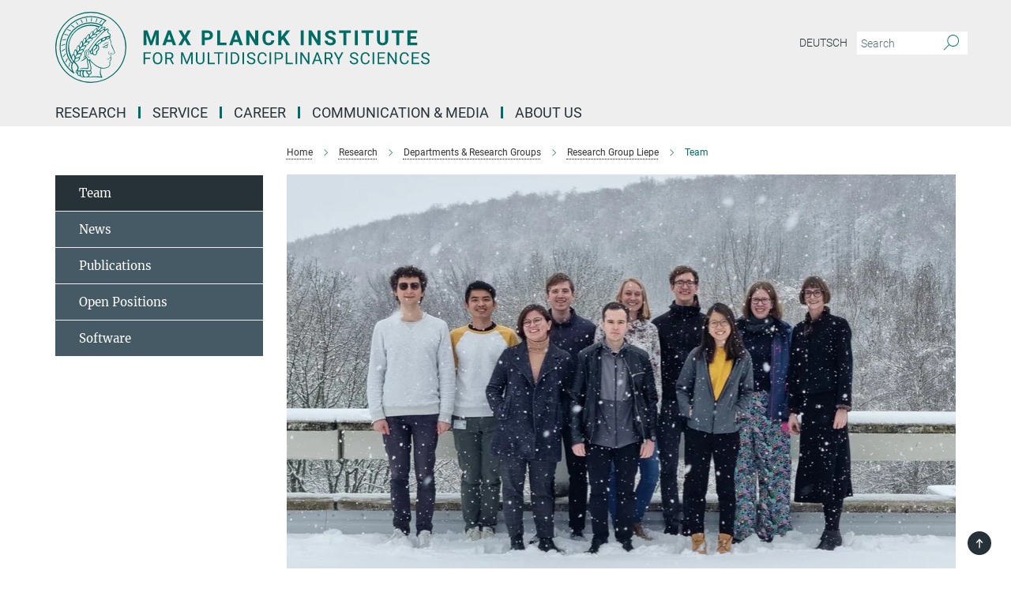

--- FILE ---
content_type: text/html; charset=utf-8
request_url: https://www.mpinat.mpg.de/627231/mitarbeiter?letter=B&previous_letter=%C3%96
body_size: 15682
content:
<!DOCTYPE html>
<html prefix="og: http://ogp.me/ns#" lang="en">
<head>
  <meta http-equiv="X-UA-Compatible" content="IE=edge">
  <meta content="width=device-width, initial-scale=1.0" name="viewport">
  <meta http-equiv="Content-Type" content="text/html; charset=utf-8"/>
  <title>Team</title>
  
  <meta name="keywords" content="" /><meta name="description" content="" />
  
  
<meta property="og:title" content="Staff">
<meta property="og:description" content="">
<meta property="og:type" content="website">
<meta property="og:url" content="https://www.mpinat.mpg.de/627231/mitarbeiter">
<meta property="og:image" content="https://www.mpinat.mpg.de/assets/og-logo-281c44f14f2114ed3fe50e666618ff96341055a2f8ce31aa0fd70471a30ca9ed.jpg">


  
  


  <meta name="msapplication-TileColor" content="#fff" />
<meta name="msapplication-square70x70logo" content="/assets/touch-icon-70x70-16c94b19254f9bb0c9f8e8747559f16c0a37fd015be1b4a30d7d1b03ed51f755.png" />
<meta name="msapplication-square150x150logo" content="/assets/touch-icon-150x150-3b1e0a32c3b2d24a1f1f18502efcb8f9e198bf2fc47e73c627d581ffae537142.png" />
<meta name="msapplication-wide310x150logo" content="/assets/touch-icon-310x150-067a0b4236ec2cdc70297273ab6bf1fc2dcf6cc556a62eab064bbfa4f5256461.png" />
<meta name="msapplication-square310x310logo" content="/assets/touch-icon-310x310-d33ffcdc109f9ad965a6892ec61d444da69646747bd88a4ce7fe3d3204c3bf0b.png" />
<link rel="apple-touch-icon" type="image/png" href="/assets/touch-icon-180x180-a3e396f9294afe6618861344bef35fc0075f9631fe80702eb259befcd682a42c.png" sizes="180x180">
<link rel="icon" type="image/png" href="/assets/touch-icon-32x32-143e3880a2e335e870552727a7f643a88be592ac74a53067012b5c0528002367.png" sizes="32x32">

  <link rel="preload" href="/assets/roboto-v20-latin-ext_latin_greek-ext_greek_cyrillic-ext_cyrillic-700-8d2872cf0efbd26ce09519f2ebe27fb09f148125cf65964890cc98562e8d7aa3.woff2" as="font" type="font/woff2" crossorigin="anonymous">
  
  
  
  <script>var ROOT_PATH = '/';var LANGUAGE = 'en';var PATH_TO_CMS = 'https://mnat.iedit.mpg.de';var INSTANCE_NAME = 'mnat';</script>
  
      <link rel="stylesheet" media="all" href="/assets/responsive_live_green-b4104db02fad82373eaef717c39506fa87036661729168d4cfe06a4e84cae1cb.css" />
    <link rel="stylesheet" media="all" href="/assets/responsive/headerstylesheets/mnat-header-87c6d4adc78c4c003ccda9708aa36f7606e1e59c113915f4e6265d5b574ae9c5.css" />

<script>
  window.addEventListener("load", function() {
    var linkElement = document.createElement("link");
    linkElement.rel="stylesheet";
    linkElement.href="/assets/katex/katex-4c5cd0d7a0c68fd03f44bf90378c50838ac39ebc09d5f02a7a9169be65ab4d65.css";
    linkElement.media="all";
    document.head.appendChild(linkElement);
  });
</script>


  

  

  <script>
  if(!window.DCLGuard) {
    window.DCLGuard=true;
  }
</script>
<script type="module">
//<![CDATA[
document.body.addEventListener('Base',function(){  (function (global) {
    if (global.MpgApp && global.MpgApp.object) {
      global.MpgApp.object.id = +'627231';
    }
  }(window));
});
/*-=deferred=-*/
//]]>
</script>
  <link rel="canonical" href="https://www.mpinat.mpg.de/627231/mitarbeiter" />


  
  <meta name="csrf-param" content="authenticity_token" />
<meta name="csrf-token" content="f_hyzYo7Ud_idlq7EtBpKDtkCruMQqH0hAkHi5I2u5s1vPH1RcMLiQMoVvO4a_ooPO52YVk2PYKFyP4-VGaPuQ" />
  <meta name="generator" content="JustRelate CX Cloud (www.justrelate.com)" />
  
  
      <link rel="alternate" hreflang="de" href="https://www.mpinat.mpg.de/597973/mitarbeiter" />
    <link rel="alternate" hreflang="en" href="https://www.mpinat.mpg.de/627231/mitarbeiter" />


  
    <script type="module" >
      window.allHash = { 'manifest':'/assets/manifest-04024382391bb910584145d8113cf35ef376b55d125bb4516cebeb14ce788597','responsive/modules/display_pubman_reference_counter':'/assets/responsive/modules/display_pubman_reference_counter-8150b81b51110bc3ec7a4dc03078feda26b48c0226aee02029ee6cf7d5a3b87e','responsive/modules/video_module':'/assets/responsive/modules/video_module-231e7a8449475283e1c1a0c7348d56fd29107c9b0d141c824f3bd51bb4f71c10','responsive/live/annual_report_overview':'/assets/responsive/live/annual_report_overview-f7e7c3f45d3666234c0259e10c56456d695ae3c2df7a7d60809b7c64ce52b732','responsive/live/annual_review_overview':'/assets/responsive/live/annual_review_overview-49341d85de5d249f2de9b520154d516e9b4390cbf17a523d5731934d3b9089ec','responsive/live/deferred-picture-loader':'/assets/responsive/live/deferred-picture-loader-088fb2b6bedef1b9972192d465bc79afd9cbe81cefd785b8f8698056aa04cf93','responsive/live/employee':'/assets/responsive/live/employee-ac8cd3e48754c26d9eaf9f9965ab06aca171804411f359cbccd54a69e89bc31c','responsive/live/employee_landing_page':'/assets/responsive/live/employee_landing_page-ac8cd3e48754c26d9eaf9f9965ab06aca171804411f359cbccd54a69e89bc31c','responsive/live/employee_search':'/assets/responsive/live/employee_search-47a41df3fc7a7dea603765ad3806515b07efaddd7cf02a8d9038bdce6fa548a1','responsive/live/event_overview':'/assets/responsive/live/event_overview-817c26c3dfe343bed2eddac7dd37b6638da92babec077a826fde45294ed63f3c','responsive/live/gallery_overview':'/assets/responsive/live/gallery_overview-459edb4dec983cc03e8658fafc1f9df7e9d1c78786c31d9864e109a04fde3be7','responsive/live/institute_page':'/assets/responsive/live/institute_page-03ec6d8aaec2eff8a6c1522f54abf44608299523f838fc7d14db1e68d8ec0c7a','responsive/live/institutes_map':'/assets/responsive/live/institutes_map-588c0307e4a797238ba50134c823708bd3d8d640157dc87cf24b592ecdbd874e','responsive/live/job_board':'/assets/responsive/live/job_board-0db2f3e92fdcd350960e469870b9bef95adc9b08e90418d17a0977ae0a9ec8fd','responsive/live/newsroom':'/assets/responsive/live/newsroom-c8be313dabf63d1ee1e51af14f32628f2c0b54a5ef41ce999b8bd024dc64cad2','responsive/live/organigramm':'/assets/responsive/live/organigramm-18444677e2dce6a3c2138ce8d4a01aca7e84b3ea9ffc175b801208634555d8ff','responsive/live/research_page':'/assets/responsive/live/research_page-c8be313dabf63d1ee1e51af14f32628f2c0b54a5ef41ce999b8bd024dc64cad2','responsive/live/science_gallery_overview':'/assets/responsive/live/science_gallery_overview-5c87ac26683fe2f4315159efefa651462b87429147b8f9504423742e6b7f7785','responsive/live/tabcard':'/assets/responsive/live/tabcard-be5f79406a0a3cc678ea330446a0c4edde31069050268b66ce75cfda3592da0d','live/advent_calendar':'/assets/live/advent_calendar-4ef7ec5654db2e7d38c778dc295aec19318d2c1afcbbf6ac4bfc2dde87c57f12','live/employee':'/assets/live/employee-fb8f504a3309f25dbdd8d3cf3d3f55c597964116d5af01a0ba720e7faa186337','live/employee_landing_page':'/assets/live/employee_landing_page-fb8f504a3309f25dbdd8d3cf3d3f55c597964116d5af01a0ba720e7faa186337','live/gallery_overview':'/assets/live/gallery_overview-18a0e0553dd83304038b0c94477d177e23b8b98bff7cb6dd36c7c99bf8082d12','live/podcast_page':'/assets/live/podcast_page-fe7023d277ed2b0b7a3228167181231631915515dcf603a33f35de7f4fd9566f','live/video_page':'/assets/live/video_page-62efab78e58bdfd4531ccfc9fe3601ea90abeb617a6de220c1d09250ba003d37','responsive/mpg_common/live/dropdown_list':'/assets/responsive/mpg_common/live/dropdown_list-71372d52518b3cb50132756313972768fdec1d4fa3ffa38e6655696fe2de5c0b','responsive/mpg_common/live/event_calendar':'/assets/responsive/mpg_common/live/event_calendar-719dd7e7333c7d65af04ddf8e2d244a2646b5f16d0d7f24f75b0bb8c334da6a5','responsive/mpg_common/live/event_registration':'/assets/responsive/mpg_common/live/event_registration-e6771dca098e37c2858ff2b690497f83a2808b6c642e3f4540e8587e1896c84e','responsive/mpg_common/live/expandable':'/assets/responsive/mpg_common/live/expandable-e2143bde3d53151b5ff7279eaab589f3fefb4fd31278ca9064fd6b83b38d5912','responsive/mpg_common/live/gallery_youtube_video':'/assets/responsive/mpg_common/live/gallery_youtube_video-b859711b59a5655b5fa2deb87bd0d137460341c3494a5df957f750c716970382','responsive/mpg_common/live/interactive_table':'/assets/responsive/mpg_common/live/interactive_table-bff65d6297e45592f8608cd64814fc8d23f62cb328a98b482419e4c25a31fdde','responsive/mpg_common/live/intersection-observer':'/assets/responsive/mpg_common/live/intersection-observer-9e55d6cf2aac1d0866ac8588334111b664e643e4e91b10c5cbb42315eb25d974','responsive/mpg_common/live/main_menu':'/assets/responsive/mpg_common/live/main_menu-43966868573e0e775be41cf218e0f15a6399cf3695eb4297bae55004451acada','responsive/mpg_common/live/news_publication_overview':'/assets/responsive/mpg_common/live/news_publication_overview-d1aae55c18bfd7cf46bad48f7392e51fc1b3a3b887bc6312a39e36eaa58936fa','responsive/mpg_common/live/reverse':'/assets/responsive/mpg_common/live/reverse-9d6a32ce7c0f41fbc5249f8919f9c7b76cacd71f216c9e6223c27560acf41c8b','responsive/mpg_common/live/shuffle':'/assets/responsive/mpg_common/live/shuffle-14b053c3d32d46209f0572a91d3240487cd520326247fc2f1c36ea4d3a6035eb','responsive/mpg_common/live/slick_lazyloader':'/assets/responsive/mpg_common/live/slick_lazyloader-ea2704816b84026f362aa3824fcd44450d54dffccb7fca3c853d2f830a5ce412','responsive/mpg_common/live/video':'/assets/responsive/mpg_common/live/video-55b7101b2ac2622a81eba0bdefd94b5c5ddf1476b01f4442c3b1ae855b274dcf','responsive/mpg_common/live/youtube_extension':'/assets/responsive/mpg_common/live/youtube_extension-2b42986b3cae60b7e4153221d501bc0953010efeadda844a2acdc05da907e90f','preview/_pdf_sorting':'/assets/preview/_pdf_sorting-8fa7fd1ef29207b6c9a940e5eca927c26157f93f2a9e78e21de2578e6e06edf0','preview/advent_calendar':'/assets/preview/advent_calendar-4ef7ec5654db2e7d38c778dc295aec19318d2c1afcbbf6ac4bfc2dde87c57f12','preview/annual_review_search':'/assets/preview/annual_review_search-8fa7fd1ef29207b6c9a940e5eca927c26157f93f2a9e78e21de2578e6e06edf0','preview/edit_overlays':'/assets/preview/edit_overlays-cef31afd41d708f542672cc748b72a6b62ed10df9ee0030c11a0892ae937db70','preview/employee':'/assets/preview/employee-fb8f504a3309f25dbdd8d3cf3d3f55c597964116d5af01a0ba720e7faa186337','preview/employee_landing_page':'/assets/preview/employee_landing_page-fb8f504a3309f25dbdd8d3cf3d3f55c597964116d5af01a0ba720e7faa186337','preview/gallery_overview':'/assets/preview/gallery_overview-ca27fbd8e436a0f15e28d60a0a4a5861f7f9817b9cb44cb36ae654ebe03eec2a','preview/lodash':'/assets/preview/lodash-01fbab736a95109fbe4e1857ce7958edc28a78059301871a97ed0459a73f92d2','preview/overlay':'/assets/preview/overlay-4b3006f01cc2a80c44064f57acfdb24229925bbf211ca5a5e202b0be8cd2e66e','preview/overlay_ajax_methods':'/assets/preview/overlay_ajax_methods-0cceedf969995341b0aeb5629069bf5117896d2b053822e99f527e733430de65','preview/pdf_overview':'/assets/preview/pdf_overview-8fa7fd1ef29207b6c9a940e5eca927c26157f93f2a9e78e21de2578e6e06edf0','preview/podcast_page':'/assets/preview/podcast_page-8b696f28fe17c5875ac647a54463d6cf4beda5fa758ba590dd50d4f7d11e02a0','preview/preview':'/assets/preview/preview-7d20d27ffa274bf0336cbf591613fbbffd4fa684d745614240e81e11118b65c2','preview/science_gallery_overview':'/assets/preview/science_gallery_overview-00600feadb223d3b4cb5432a27cc6bee695f2b95225cb9ecf2e9407660ebcc35','preview/video_page':'/assets/preview/video_page-5359db6cf01dcd5736c28abe7e77dabdb4c7caa77184713f32f731d158ced5a8','preview_manifest':'/assets/preview_manifest-04024382391bb910584145d8113cf35ef376b55d125bb4516cebeb14ce788597','editmarker':'/assets/editmarker-b8d0504e39fbfef0acc731ba771c770852ec660f0e5b8990b6d367aefa0d9b9c','live':'/assets/live-4aa8e228b0242df1d2d064070d3be572a1ad3e67fe8c70b092213a5236b38737','print':'/assets/print-08c7a83da7f03ca9674c285c1cc50a85f44241f0bcef84178df198c8e9805c3c','mpg_base':'/assets/mpg_base-161fbafcd07f5fc9b56051e8acd88e712c103faef08a887e51fdcf16814b7446','mpg_fouc':'/assets/mpg_fouc-e8a835d89f91cf9c99be7a651f3ca1d04175934511621130554eef6aa910482c','mpg_amd':'/assets/mpg_amd-7c9ab00ac1b3a8c78cac15f76b6d33ed50bb1347cea217b0848031018ef80c94','mpg_amd_bundle':'/assets/mpg_amd_bundle-932e0d098e1959a6b4654b199e4c02974ab670115222c010a0bcc14756fce071','responsive/friendlycaptcha/widget.module.min':'/assets/responsive/friendlycaptcha/widget.module.min-19cabfb2100ce6916acaa628a50895f333f8ffb6a12387af23054565ee2122f2','responsive/honeybadger.min':'/assets/responsive/honeybadger.min-213763a8258237e8c4d12f0dbd98d8a966023b02f7433c1a05c1bace6ef120ec','responsive_live':'/assets/responsive_live-d4b4a938cbf67a69dc6ba9767c95bb10486874f069e457abc2ad6f53c7126fac','katex/katex':'/assets/katex/katex-ca9d4097b1925d5d729e5c4c7ffcdb44112ba08c53e7183feb26afa6927cc4fd','responsive/tsmodules/cashew':'/assets/responsive/tsmodules/cashew-f2b3a6f988f933937212c2239a5008703225511ab19b4a6d6cbead2e9904ae21','responsive/tsmodules/datahandler':'/assets/responsive/tsmodules/datahandler-18b09253aa824ba684b48d41aea5edb6321851210404bdc3c47922c961181980','responsive/tsmodules/edit-menu':'/assets/responsive/tsmodules/edit-menu-ed8038730fbc4b64d700f28f3ccdcc8c33cc558e1182af3f37b6b4374a3ad3b6','responsive/tsmodules/edit':'/assets/responsive/tsmodules/edit-80ca9b5137f2eeb575e45f3ff1fd611effb73bd27d9f920d5f758c27a4212067','responsive/tsmodules/image-information':'/assets/responsive/tsmodules/image-information-2766379bd0ae7c612169084e5437d5662006eec54acbecba9f83ac8773ac20fa','responsive/tsmodules/languages':'/assets/responsive/tsmodules/languages-33d886fa0f8a758ac8817dfaf505c136d22e86a95988298f3b14cf46c870a586','responsive/tsmodules/menu':'/assets/responsive/tsmodules/menu-dc7cee42b20a68a887e06bb1979d6ecc601ff8dd361b80cc6a8190e33ab7f005','responsive/tsmodules/notify':'/assets/responsive/tsmodules/notify-44b67b61195156d3827af8dfd00797cd327f013dc404720659f2d3da19cf6f77','responsive/tsmodules/virtual-form':'/assets/responsive/tsmodules/virtual-form-31974440dbd9f79534149b9376a63b1f2e0b542abb5ba898e4fbaeef377d66ca' }
    </script>
    <script type="module">
//<![CDATA[
document.body.addEventListener('AMD',function(){    requirejs.config({
      waitSeconds:0,
      paths: allHash
    })
});
/*-=deferred=-*/
//]]>
</script></head>

 <body class="mnat employee_list  language-en" id="top">
  
  
  

<header class="navbar hero navigation-on-bottom">

  <div class="container remove-padding header-main-container">


    <div class="navbar-header">
        <a class="navbar-brand mpg-icon mpg-icon-logo language-en language-engreen" aria-label="Logo Max Planck Institute for Multidisciplinary Sciences, go to homepage" href="/en"></a>
    </div>

    <div class="lang-search">
      <div class="collapse navbar-collapse bs-navbar-collapse">
        <ul class="hidden-xs hidden-sm nav navbar-nav navbar-right navbar-meta">
          <li class="language-switcher-links">
            
    <a href="/597973/mitarbeiter">Deutsch</a>


          </li>
          <li>
            <form class="navbar-form navbar-left search-field hidden-xs" role="search" action="/2944/search-result" accept-charset="UTF-8" method="get">
  <div class="form-group noindex">
    <input class="form-control searchfield"
      name="searchfield"
      placeholder="Search"
      value=""
      type="search"
      aria-label="You did not enter a query."
    />
    <button class="btn btn-default searchbutton" aria-label="Search">
      <i class="mpg-icon mpg-icon-search" role="img" aria-hidden="true"></i>
    </button>
  </div>
</form>
          </li>
          <li>
            
          </li>

        </ul>
      </div>
    </div>


    <div class="navbar-title-wrapper">

      <nav class="navbar navbar-default" aria-label="Main navigation">
        <div class="navbar-header">
          <div class="visible-xs visible-sm">
            <button class="nav-btn navbar-toggle" type="button" data-toggle="collapse" data-target="#main-navigation-container" aria-haspopup="true" aria-expanded="false" aria-label="Main navigation switch">
              <svg width="40" height="40" viewBox="-25 -25 50 50">
                <circle cx="0" cy="0" r="25" fill="none"/>
                <rect class="burgerline-1" x="-15" y="-12" width="30" height="4" fill="black"/>
                <rect class="burgerline-2" x="-15" y="-2" width="30" height="4" fill="black"/>
                <rect class="burgerline-3" x="-15" y="8" width="30" height="4" fill="black"/>
              </svg>
            </button>
          </div>
        </div>

        <div class="collapse navbar-collapse js-navbar-collapse noindex" id="main-navigation-container">

          <div class="mobile-search-pwa-container">
            <div class="mobile-search-container">
              <form class="navbar-form navbar-left search-field visible-sm visible-xs mobile clearfix" role="search" action="/2944/search-result" accept-charset="UTF-8" method="get">
  <div class="form-group noindex">
    <input class="form-control searchfield"
      name="searchfield"
      placeholder="Search"
      value=""
      type="search"
      aria-label="You did not enter a query."
    />
    <button class="btn btn-default searchbutton" aria-label="Search">
      <i class="mpg-icon mpg-icon-search" role="img" aria-hidden="true"></i>
    </button>
  </div>
</form>
            </div>
              
          </div>

          
            <ul class="nav navbar-nav col-xs-12" id="main_nav" data-timestamp="2024-12-10T10:30:26.505Z">
<li class="dropdown mega-dropdown clearfix" tabindex="0" data-positioning="3">
<a class="main-navi-item dropdown-toggle undefined" id="Root-en.0"> Research<span class="arrow-dock"></span></a><a class="dropdown-toggle visible-xs visible-sm" data-no-bs-toggle="dropdown" role="button" aria-expanded="false" aria-controls="flyout-Root-en.0"><span class="mpg-icon mpg-icon-down2"></span></a><ul id="flyout-Root-en.0" class="col-xs-12 dropdown-menu  mega-dropdown-menu row">
<li class="col-xs-12 col-sm-4 menu-column"><ul class="main">
<li class="dropdown-title"><a href="/groups" id="Root-en.0.0.0">Scientific groups</a></li>
<li class="dropdown-title"><a href="/faculty" id="Root-en.0.0.1">Faculty</a></li>
<li class="dropdown-title"><a href="/643976/external_members" id="Root-en.0.0.2">External Scientific Members</a></li>
</ul></li>
<li class="col-xs-12 col-sm-4 menu-column"><ul class="main">
<li class="dropdown-title">
<a href="/seminars" id="Root-en.0.1.0">Seminar Calendar</a><ul><li><a href="/seminar-series" id="Root-en.0.1.0.0">Seminar Series</a></li></ul>
</li>
<li class="dropdown-title"><a href="/2500626/yearbook" id="Root-en.0.1.1">Yearbook Contributions</a></li>
<li class="dropdown-title"><a href="/publications" id="Root-en.0.1.2">Publications</a></li>
</ul></li>
<li class="col-xs-12 col-sm-4 menu-column">
</ul>
</li>
<li class="dropdown mega-dropdown clearfix" tabindex="0" data-positioning="1">
<a class="main-navi-item dropdown-toggle undefined" id="Root-en.1">Service<span class="arrow-dock"></span></a><a class="dropdown-toggle visible-xs visible-sm" data-no-bs-toggle="dropdown" role="button" aria-expanded="false" aria-controls="flyout-Root-en.1"><span class="mpg-icon mpg-icon-down2"></span></a><ul id="flyout-Root-en.1" class="col-xs-12 dropdown-menu  mega-dropdown-menu row"><li class="col-xs-12 col-sm-4 menu-column"><ul class="main">
<li class="dropdown-title"><a href="/scientific-service" id="Root-en.1.0.0">Scientific service &amp; facilities</a></li>
<li class="dropdown-title"><a href="/646211/technical" id="Root-en.1.0.1">Technical service</a></li>
<li class="dropdown-title"><a href="/646754/general" id="Root-en.1.0.2">General Service</a></li>
</ul></li></ul>
</li>
<li class="dropdown mega-dropdown clearfix" tabindex="0" data-positioning="3">
<a class="main-navi-item dropdown-toggle undefined" id="Root-en.2">Career<span class="arrow-dock"></span></a><a class="dropdown-toggle visible-xs visible-sm" data-no-bs-toggle="dropdown" role="button" aria-expanded="false" aria-controls="flyout-Root-en.2"><span class="mpg-icon mpg-icon-down2"></span></a><ul id="flyout-Root-en.2" class="col-xs-12 dropdown-menu  mega-dropdown-menu row">
<li class="col-xs-12 col-sm-4 menu-column"><ul class="main">
<li class="dropdown-title"><a href="/jobs" id="Root-en.2.0.0">Open Positions</a></li>
<li class="dropdown-title">
<a href="/career" id="Root-en.2.0.1">Scientific career</a><ul>
<li><a href="/645832/graduate_student" id="Root-en.2.0.1.0">Offers for Graduate &amp; PhD students</a></li>
<li><a href="/646189/postdoc_staffscientist" id="Root-en.2.0.1.1">Offers for Postdocs &amp; Staff Scientists</a></li>
<li><a href="/646198/director_groupleader" id="Root-en.2.0.1.2">Offers for Directors &amp; Group Leaders</a></li>
</ul>
</li>
</ul></li>
<li class="col-xs-12 col-sm-4 menu-column"><ul class="main">
<li class="dropdown-title"><a href="/645933/career_service" id="Root-en.2.1.0">Career Service</a></li>
<li class="dropdown-title"><a href="/645820/networking" id="Root-en.2.1.1">Networks &amp;  Communities</a></li>
<li class="dropdown-title"><a href="/645954/apprentice" id="Root-en.2.1.2">Apprenticeship</a></li>
<li class="dropdown-title"><a href="/645812/internship" id="Root-en.2.1.3">Internship</a></li>
</ul></li>
<li class="col-xs-12 col-sm-4 menu-column"><ul class="main">
<li class="dropdown-title"><a href="/2270197/equal_opportunities" id="Root-en.2.2.0">Diversity</a></li>
<li class="dropdown-title"><a href="/645875/gender_equality" id="Root-en.2.2.1">Gender Equality</a></li>
<li class="dropdown-title"><a href="/2270190/career_family" id="Root-en.2.2.2">Career &amp; Family</a></li>
<li class="dropdown-title"><a href="/new-staff" id="Root-en.2.2.3">Moving to Göttingen</a></li>
</ul></li>
</ul>
</li>
<li class="dropdown mega-dropdown clearfix" tabindex="0" data-positioning="3">
<a class="main-navi-item dropdown-toggle undefined" id="Root-en.3">Communication &amp; Media<span class="arrow-dock"></span></a><a class="dropdown-toggle visible-xs visible-sm" data-no-bs-toggle="dropdown" role="button" aria-expanded="false" aria-controls="flyout-Root-en.3"><span class="mpg-icon mpg-icon-down2"></span></a><ul id="flyout-Root-en.3" class="col-xs-12 dropdown-menu  mega-dropdown-menu row">
<li class="col-xs-12 col-sm-4 menu-column"><ul class="main">
<li class="dropdown-title"><a href="/pr" id="Root-en.3.0.0">Contact</a></li>
<li class="dropdown-title"><a href="/4455206/newsroom" id="Root-en.3.0.1">Newsroom</a></li>
<li class="dropdown-title"><a href="/pressmailinglist" id="Root-en.3.0.2">Press Mailing List</a></li>
<li class="dropdown-title"><a href="/653152/multimedia" id="Root-en.3.0.3">Multimedia</a></li>
</ul></li>
<li class="col-xs-12 col-sm-4 menu-column"><ul class="main">
<li class="dropdown-title"><a href="/4050621/focus_research" id="Root-en.3.1.0">Research in Focus</a></li>
<li class="dropdown-title"><a href="/events" id="Root-en.3.1.1">Events</a></li>
<li class="dropdown-title"><a href="/649078/lectures" id="Root-en.3.1.2">Public Lectures </a></li>
</ul></li>
<li class="col-xs-12 col-sm-4 menu-column"><ul class="main">
<li class="dropdown-title"><a href="/648580/schools" id="Root-en.3.2.0">Offers for schools</a></li>
<li class="dropdown-title"><a href="/en/inside-nat" id="Root-en.3.2.1">Institute magazine</a></li>
<li class="dropdown-title"><a href="/4086359/social_media_website" id="Root-en.3.2.2">Social Media</a></li>
</ul></li>
</ul>
</li>
<li class="dropdown mega-dropdown clearfix" tabindex="0" data-positioning="3">
<a class="main-navi-item dropdown-toggle undefined" id="Root-en.4">About us<span class="arrow-dock"></span></a><a class="dropdown-toggle visible-xs visible-sm" data-no-bs-toggle="dropdown" role="button" aria-expanded="false" aria-controls="flyout-Root-en.4"><span class="mpg-icon mpg-icon-down2"></span></a><ul id="flyout-Root-en.4" class="col-xs-12 dropdown-menu  mega-dropdown-menu row">
<li class="col-xs-12 col-sm-4 menu-column"><ul class="main">
<li class="dropdown-title">
<a href="/643945/institute" id="Root-en.4.0.0">Institute</a><ul>
<li><a href="/643867/organization" id="Root-en.4.0.0.0">Organization</a></li>
<li><a href="/644849/history" id="Root-en.4.0.0.1">History &amp; Development</a></li>
<li><a href="/644834/cooperations" id="Root-en.4.0.0.2">Cooperations</a></li>
<li><a href="/644850/nobel_prizes" id="Root-en.4.0.0.3">Nobel Prizes</a></li>
</ul>
</li>
<li class="dropdown-title"><a href="/644001/contact" id="Root-en.4.0.1">Contact &amp; Directions</a></li>
</ul></li>
<li class="col-xs-12 col-sm-4 menu-column"><ul class="main"><li class="dropdown-title">
<a href="/625680/staff" id="Root-en.4.1.0">Staff</a><ul>
<li><a href="/staff" id="Root-en.4.1.0.0">Staff Directory</a></li>
<li><a href="/625681/info_mitarbeiter" id="Root-en.4.1.0.1">Information for Staff</a></li>
<li><a href="/new-staff" id="Root-en.4.1.0.2">New at the Institute? Welcome!</a></li>
<li><a href="/4863459/codeofconduct" id="Root-en.4.1.0.5">Code of Conduct</a></li>
<li><a href="/alumni" id="Root-en.4.1.0.3">Alumni</a></li>
<li><a class="external" href="https://max.mpg.de/Pages/HomePage.aspx" target="_blank" id="Root-en.4.1.0.4">Intranet</a></li>
</ul>
</li></ul></li>
<li class="col-xs-12 col-sm-4 menu-column"><ul class="main">
<li class="dropdown-title"><a href="/644829/SAB" id="Root-en.4.2.0">Scientific Advisory Board</a></li>
<li class="dropdown-title"><a href="/644831/board_of_trustees" id="Root-en.4.2.1">Board of Trustees</a></li>
<li class="dropdown-title"><a href="/en/stiftung" id="Root-en.4.2.2">Manfred Eigen Foundation</a></li>
<li class="dropdown-title"><a href="/sustainability" id="Root-en.4.2.3">Initiative for sustainability</a></li>
<li class="dropdown-title"><a href="/en/biodiversum" id="Root-en.4.2.4">Biotope Project BioDiversum</a></li>
</ul></li>
</ul>
</li>
</ul>

          <div class="text-center language-switcher visible-xs visible-sm">
            
    <a href="/597973/mitarbeiter">Deutsch</a>


          </div>
        </div>
      </nav>
    </div>
  </div>
</header>

<header class="container-full-width visible-print-block">
  <div class="container">
    <div class="row">
      <div class="col-xs-12">
        <div class="content">
              <span class="mpg-icon mpg-icon-logo custom-print-header language-en">
                Max Planck Institute for Multidisciplinary Sciences
              </span>
        </div>
      </div>
    </div>
  </div>
</header>

<script type="module">
//<![CDATA[
document.body.addEventListener('Base',function(){  var mainMenu;
  if(typeof MpgCommon != "undefined") {
    mainMenu = new MpgCommon.MainMenu();
  }
});
/*-=deferred=-*/
//]]>
</script>
  
  <div id="page_content">
    <div class="container content-wrapper">
  <div class="row">
    <main>
      <article class="col-md-9 col-md-push-3">
        <div class="content py-0">
          <div class="noindex">
  <nav class="hidden-print" aria-label="breadcrumb">
    <ol class="breadcrumb clearfix" vocab="http://schema.org/" typeof="BreadcrumbList">

          <li class="breadcrumb-item" property="itemListElement" typeof="ListItem">
            <a property="item"
               typeof="WebPage"
               href="/en"
               class=""
               title="">
              <span property="name">Home</span>
            </a>
            <meta property="position" content="1">
          </li>
          <li class="breadcrumb-item" property="itemListElement" typeof="ListItem">
            <a property="item"
               typeof="WebPage"
               href="/3283/01_research"
               class=""
               title="">
              <span property="name">Research</span>
            </a>
            <meta property="position" content="2">
          </li>
          <li class="breadcrumb-item" property="itemListElement" typeof="ListItem">
            <a property="item"
               typeof="WebPage"
               href="/groups"
               class=""
               title="">
              <span property="name">Departments &amp; Research Groups</span>
            </a>
            <meta property="position" content="3">
          </li>
          <li class="breadcrumb-item" property="itemListElement" typeof="ListItem">
            <a property="item"
               typeof="WebPage"
               href="/liepe"
               class=""
               title="">
              <span property="name">Research Group Liepe</span>
            </a>
            <meta property="position" content="4">
          </li>
      <li class="breadcrumb-item active" property="itemListElement" typeof="ListItem" aria-current="page">
        <span property="name">Team</span>
        <meta property="position" content="5">
      </li>
    </ol>
  </nav>
</div>


        </div>
          <figure class="top-image" style="">
  <picture class="" data-iesrc="/3774910/header_image-1669113054.jpg?t=eyJ3aWR0aCI6ODQ4LCJmaWxlX2V4dGVuc2lvbiI6ImpwZyIsIm9ial9pZCI6Mzc3NDkxMH0%3D--392ad3397fb09383cfc1305ea23ba01f5b536d24" data-alt="QSB group Apr 2022" data-class="img-responsive img-fluid figure-img"><source media="(max-width: 767px)" srcset="/3774910/header_image-1669113054.webp?t=eyJ3aWR0aCI6NDE0LCJmaWxlX2V4dGVuc2lvbiI6IndlYnAiLCJvYmpfaWQiOjM3NzQ5MTB9--a0b70952b3665addc84fc7b868186995f94e5ec5 414w, /3774910/header_image-1669113054.webp?t=eyJ3aWR0aCI6Mzc1LCJmaWxlX2V4dGVuc2lvbiI6IndlYnAiLCJvYmpfaWQiOjM3NzQ5MTB9--ef442d1e2b77b36bb55a1cad80ce92c8186d86d0 375w, /3774910/header_image-1669113054.webp?t=eyJ3aWR0aCI6MzIwLCJmaWxlX2V4dGVuc2lvbiI6IndlYnAiLCJvYmpfaWQiOjM3NzQ5MTB9--f39858c9065363c2cddfae40d3f5557b6c1ca615 320w, /3774910/header_image-1669113054.webp?t=eyJ3aWR0aCI6NDExLCJmaWxlX2V4dGVuc2lvbiI6IndlYnAiLCJvYmpfaWQiOjM3NzQ5MTB9--5154cea674c0f898be79f2a004f9aaf41cf36922 411w, /3774910/header_image-1669113054.webp?t=eyJ3aWR0aCI6NDgwLCJmaWxlX2V4dGVuc2lvbiI6IndlYnAiLCJvYmpfaWQiOjM3NzQ5MTB9--5647b6726d8680f4340cc153c5ec6587fd9c2556 480w, /3774910/header_image-1669113054.webp?t=eyJ3aWR0aCI6MzYwLCJmaWxlX2V4dGVuc2lvbiI6IndlYnAiLCJvYmpfaWQiOjM3NzQ5MTB9--436e1e5f1f0ec9ac8aa2494150092e9ad61130fa 360w, /3774910/header_image-1669113054.webp?t=eyJ3aWR0aCI6ODI4LCJmaWxlX2V4dGVuc2lvbiI6IndlYnAiLCJvYmpfaWQiOjM3NzQ5MTB9--32a86a7082e3d3d2bc9c1a1f12e63b95fa7fa057 828w, /3774910/header_image-1669113054.webp?t=eyJ3aWR0aCI6NzUwLCJmaWxlX2V4dGVuc2lvbiI6IndlYnAiLCJvYmpfaWQiOjM3NzQ5MTB9--308663905bbd07f0c4721729dd4b40646b92e7c8 750w, /3774910/header_image-1669113054.webp?t=eyJ3aWR0aCI6NjQwLCJmaWxlX2V4dGVuc2lvbiI6IndlYnAiLCJvYmpfaWQiOjM3NzQ5MTB9--b30c19980f051d343b6d80846a0e5a0727c4ce7b 640w, /3774910/header_image-1669113054.webp?t=eyJ3aWR0aCI6ODIyLCJmaWxlX2V4dGVuc2lvbiI6IndlYnAiLCJvYmpfaWQiOjM3NzQ5MTB9--b26907eecd2902e135e4c54ef60bf49c894d90b9 822w, /3774910/header_image-1669113054.webp?t=eyJ3aWR0aCI6OTYwLCJmaWxlX2V4dGVuc2lvbiI6IndlYnAiLCJvYmpfaWQiOjM3NzQ5MTB9--895cb647cd59d63226afdd0817443188a7cb4fd9 960w, /3774910/header_image-1669113054.webp?t=eyJ3aWR0aCI6NzIwLCJmaWxlX2V4dGVuc2lvbiI6IndlYnAiLCJvYmpfaWQiOjM3NzQ5MTB9--957c11ce2bb07c837dd0b3a5fd610e3d854dfbc9 720w" sizes="100vw" type="image/webp" /><source media="(max-width: 767px)" srcset="/3774910/header_image-1669113054.jpg?t=eyJ3aWR0aCI6NDE0LCJmaWxlX2V4dGVuc2lvbiI6ImpwZyIsIm9ial9pZCI6Mzc3NDkxMH0%3D--1b44545a357a7d49baed6407a241d7686cc9b474 414w, /3774910/header_image-1669113054.jpg?t=eyJ3aWR0aCI6Mzc1LCJmaWxlX2V4dGVuc2lvbiI6ImpwZyIsIm9ial9pZCI6Mzc3NDkxMH0%3D--d22162376bd9fc59cf917573c6d9d0a661081126 375w, /3774910/header_image-1669113054.jpg?t=eyJ3aWR0aCI6MzIwLCJmaWxlX2V4dGVuc2lvbiI6ImpwZyIsIm9ial9pZCI6Mzc3NDkxMH0%3D--263dc9939e5925642e6e748ab2a8494500a46b0e 320w, /3774910/header_image-1669113054.jpg?t=eyJ3aWR0aCI6NDExLCJmaWxlX2V4dGVuc2lvbiI6ImpwZyIsIm9ial9pZCI6Mzc3NDkxMH0%3D--e7425589b2b5f2b8de0137a8802e62c1f88f5d48 411w, /3774910/header_image-1669113054.jpg?t=eyJ3aWR0aCI6NDgwLCJmaWxlX2V4dGVuc2lvbiI6ImpwZyIsIm9ial9pZCI6Mzc3NDkxMH0%3D--e94726f147fcafb3a69e2961aa1f63fbca431ac0 480w, /3774910/header_image-1669113054.jpg?t=eyJ3aWR0aCI6MzYwLCJmaWxlX2V4dGVuc2lvbiI6ImpwZyIsIm9ial9pZCI6Mzc3NDkxMH0%3D--5d5f33255ef01f58da2cc341beb3023b1c09dd47 360w, /3774910/header_image-1669113054.jpg?t=eyJ3aWR0aCI6ODI4LCJmaWxlX2V4dGVuc2lvbiI6ImpwZyIsIm9ial9pZCI6Mzc3NDkxMH0%3D--6575e6ad633fd905d7f3c047b5fe28fb8f2d8242 828w, /3774910/header_image-1669113054.jpg?t=eyJ3aWR0aCI6NzUwLCJmaWxlX2V4dGVuc2lvbiI6ImpwZyIsIm9ial9pZCI6Mzc3NDkxMH0%3D--68336b914dd9910ddf53378839cece9957522fe3 750w, /3774910/header_image-1669113054.jpg?t=eyJ3aWR0aCI6NjQwLCJmaWxlX2V4dGVuc2lvbiI6ImpwZyIsIm9ial9pZCI6Mzc3NDkxMH0%3D--2f55671cc24295460422add3c7168c0c06d60508 640w, /3774910/header_image-1669113054.jpg?t=eyJ3aWR0aCI6ODIyLCJmaWxlX2V4dGVuc2lvbiI6ImpwZyIsIm9ial9pZCI6Mzc3NDkxMH0%3D--2c2492474ebc46ef99ade1e87ed8e5e27d806d07 822w, /3774910/header_image-1669113054.jpg?t=eyJ3aWR0aCI6OTYwLCJmaWxlX2V4dGVuc2lvbiI6ImpwZyIsIm9ial9pZCI6Mzc3NDkxMH0%3D--211ba88d3fd2a606b4d01318332b24e6d319b0a3 960w, /3774910/header_image-1669113054.jpg?t=eyJ3aWR0aCI6NzIwLCJmaWxlX2V4dGVuc2lvbiI6ImpwZyIsIm9ial9pZCI6Mzc3NDkxMH0%3D--83a12ab501ac58d6f8d20154e88fbe91f1d45cdf 720w" sizes="100vw" type="image/jpeg" /><source media="(min-width: 768px) and (max-width: 991px)" srcset="/3774910/header_image-1669113054.webp?t=eyJ3aWR0aCI6NzUwLCJmaWxlX2V4dGVuc2lvbiI6IndlYnAiLCJvYmpfaWQiOjM3NzQ5MTB9--308663905bbd07f0c4721729dd4b40646b92e7c8 750w, /3774910/header_image-1669113054.webp?t=eyJ3aWR0aCI6MTUwMCwiZmlsZV9leHRlbnNpb24iOiJ3ZWJwIiwib2JqX2lkIjozNzc0OTEwfQ%3D%3D--c53154731991782d0aea95e79eef331ee1c8cd95 1500w" sizes="750px" type="image/webp" /><source media="(min-width: 768px) and (max-width: 991px)" srcset="/3774910/header_image-1669113054.jpg?t=eyJ3aWR0aCI6NzUwLCJmaWxlX2V4dGVuc2lvbiI6ImpwZyIsIm9ial9pZCI6Mzc3NDkxMH0%3D--68336b914dd9910ddf53378839cece9957522fe3 750w, /3774910/header_image-1669113054.jpg?t=eyJ3aWR0aCI6MTUwMCwiZmlsZV9leHRlbnNpb24iOiJqcGciLCJvYmpfaWQiOjM3NzQ5MTB9--0069db2cd71598ceaf22238beae75e9d0e7a7e75 1500w" sizes="750px" type="image/jpeg" /><source media="(min-width: 992px) and (max-width: 1199px)" srcset="/3774910/header_image-1669113054.webp?t=eyJ3aWR0aCI6Njk4LCJmaWxlX2V4dGVuc2lvbiI6IndlYnAiLCJxdWFsaXR5Ijo4Niwib2JqX2lkIjozNzc0OTEwfQ%3D%3D--cec1c30aea2ac231f23b66fb79bf6989fd6ed3f0 698w, /3774910/header_image-1669113054.webp?t=eyJ3aWR0aCI6MTM5NiwiZmlsZV9leHRlbnNpb24iOiJ3ZWJwIiwib2JqX2lkIjozNzc0OTEwfQ%3D%3D--06614540edd0d4083f1a4386c7c329250ce9f8c5 1396w" sizes="698px" type="image/webp" /><source media="(min-width: 992px) and (max-width: 1199px)" srcset="/3774910/header_image-1669113054.jpg?t=eyJ3aWR0aCI6Njk4LCJmaWxlX2V4dGVuc2lvbiI6ImpwZyIsIm9ial9pZCI6Mzc3NDkxMH0%3D--5323cf5930b4646e10dce80c2dba4c031df7d827 698w, /3774910/header_image-1669113054.jpg?t=eyJ3aWR0aCI6MTM5NiwiZmlsZV9leHRlbnNpb24iOiJqcGciLCJvYmpfaWQiOjM3NzQ5MTB9--d82e2d5bbc302acb2ad859b07fddbb6c4f8e26c2 1396w" sizes="698px" type="image/jpeg" /><source media="(min-width: 1200px)" srcset="/3774910/header_image-1669113054.webp?t=eyJ3aWR0aCI6ODQ4LCJmaWxlX2V4dGVuc2lvbiI6IndlYnAiLCJxdWFsaXR5Ijo4Niwib2JqX2lkIjozNzc0OTEwfQ%3D%3D--608bfc984a658a3efcca67df1819bf2e4a300f62 848w, /3774910/header_image-1669113054.webp?t=eyJ3aWR0aCI6MTY5NiwiZmlsZV9leHRlbnNpb24iOiJ3ZWJwIiwib2JqX2lkIjozNzc0OTEwfQ%3D%3D--c77085802cae67f880cdd2bc08d0a0bfc1747a34 1696w" sizes="848px" type="image/webp" /><source media="(min-width: 1200px)" srcset="/3774910/header_image-1669113054.jpg?t=eyJ3aWR0aCI6ODQ4LCJmaWxlX2V4dGVuc2lvbiI6ImpwZyIsIm9ial9pZCI6Mzc3NDkxMH0%3D--392ad3397fb09383cfc1305ea23ba01f5b536d24 848w, /3774910/header_image-1669113054.jpg?t=eyJ3aWR0aCI6MTY5NiwiZmlsZV9leHRlbnNpb24iOiJqcGciLCJvYmpfaWQiOjM3NzQ5MTB9--c318c13511da9db4c3f9964cece2cd20749737be 1696w" sizes="848px" type="image/jpeg" /><img alt="QSB group Apr 2022" title="QSB group Apr 2022" id="responsive-header-image" class="img-responsive img-fluid figure-img" src="/3774910/header_image-1669113054.jpg?t=eyJ3aWR0aCI6ODQ4LCJmaWxlX2V4dGVuc2lvbiI6ImpwZyIsIm9ial9pZCI6Mzc3NDkxMH0%3D--392ad3397fb09383cfc1305ea23ba01f5b536d24" /></picture>
</figure>



    <h1 class="page-titledesc">Research Group Quantitative and Systems Biology</h1>
    <div class="meta-information">
      
    </div>
    <div class="employee_list">
        <div class="search_letters">
          <div class="dotted_line"></div>

          <div class="letters_with_sidebar letters"><a class="" href="/627231/mitarbeiter?letter=A&amp;previous_letter=B">A</a> <a class="current" href="/627231/mitarbeiter?letter=B&amp;previous_letter=B">B</a> <a class="" href="/627231/mitarbeiter?letter=C&amp;previous_letter=B">C</a> <a class="" href="/627231/mitarbeiter?letter=D&amp;previous_letter=B">D</a> <a class="" href="/627231/mitarbeiter?letter=E&amp;previous_letter=B">E</a> <a class="" href="/627231/mitarbeiter?letter=F&amp;previous_letter=B">F</a> <a class="" href="/627231/mitarbeiter?letter=G&amp;previous_letter=B">G</a> <a class="" href="/627231/mitarbeiter?letter=H&amp;previous_letter=B">H</a> <a class="" href="/627231/mitarbeiter?letter=I&amp;previous_letter=B">I</a> <a class="" href="/627231/mitarbeiter?letter=J&amp;previous_letter=B">J</a> <a class="" href="/627231/mitarbeiter?letter=K&amp;previous_letter=B">K</a> <a class="" href="/627231/mitarbeiter?letter=L&amp;previous_letter=B">L</a> <a class="" href="/627231/mitarbeiter?letter=M&amp;previous_letter=B">M</a> <a class="" href="/627231/mitarbeiter?letter=N&amp;previous_letter=B">N</a> <a class="" href="/627231/mitarbeiter?letter=O&amp;previous_letter=B">O</a> <a class="" href="/627231/mitarbeiter?letter=P&amp;previous_letter=B">P</a> <a class="" href="/627231/mitarbeiter?letter=Q&amp;previous_letter=B">Q</a> <a class="" href="/627231/mitarbeiter?letter=R&amp;previous_letter=B">R</a> <a class="" href="/627231/mitarbeiter?letter=S&amp;previous_letter=B">S</a> <a class="" href="/627231/mitarbeiter?letter=T&amp;previous_letter=B">T</a> <a class="" href="/627231/mitarbeiter?letter=U&amp;previous_letter=B">U</a> <a class="" href="/627231/mitarbeiter?letter=V&amp;previous_letter=B">V</a> <a class="" href="/627231/mitarbeiter?letter=W&amp;previous_letter=B">W</a> <a class="" href="/627231/mitarbeiter?letter=X&amp;previous_letter=B">X</a> <a class="" href="/627231/mitarbeiter?letter=Y&amp;previous_letter=B">Y</a> <a class="" href="/627231/mitarbeiter?letter=Z&amp;previous_letter=B">Z</a> <a class="" href="/627231/mitarbeiter?letter=%C3%84&amp;previous_letter=B">Ä</a> <a class="" href="/627231/mitarbeiter?letter=%C3%96&amp;previous_letter=B">Ö</a> <a class="" href="/627231/mitarbeiter?letter=%C3%9C&amp;previous_letter=B">Ü</a> <a class=" all" href="/627231/mitarbeiter?letter=All&amp;previous_letter=B">All</a></div>

          <div class="search">
            <form action="/627231/mitarbeiter" accept-charset="UTF-8" method="post"><input type="hidden" name="authenticity_token" value="fkEQImm5M5SCguU7I93S_ujsQQ9N2rNOCt4iq3TxYkpsmFrVNGTHujSgMuCAaqUj2MjGg1usL66Nl1wzccRclQ" autocomplete="off" />
              <input type="text" name="search" id="search" value="" class="text_input default_text" title="Search employee" placeholder="Search employee" />
</form>          </div>

          <div class="dotted_line"></div>
        </div>

        <div class="content">
          <div>
            
          </div>

          <table class="table_without_sidebar dataTable" data-length="20" data-show-filter="false"><thead><tr><th class="name first" data-column="name">Name</th><th class="phone" data-column="phone">Phone</th><th class="email last" data-column="email">Email</th></tr><tr><td colspan="3"></td></tr></thead><tbody></tbody></table>


        </div>
    </div>





      </article>
    </main>
    <aside class="sidebar">

  <div class="col-md-3 col-md-pull-9">
    <div class="sidebar-slider">
      <div class="side-nav-scroller">
        
      </div>
    </div>
    <div class="graybox_container noindex hidden-print">
  
  
    <div class="linklist graybox clearfix">
      <ul>
          <li><a target="_self" class="" data-samepage="true" href="/627231/mitarbeiter">Team</a></li>
          <li><a target="_self" class="" href="/627159/news">News</a></li>
          <li><a target="_self" class="" href="/627111/publications">Publications</a></li>
          <li><a target="_self" class="" href="/627145/stellenangebote">Open Positions</a></li>
          <li><a target="_self" class="" href="/4711183/software">Software</a></li>
      </ul>
      <script type="text/javascript">
        /*-=deferred=-*/
        document
          .querySelectorAll(".linklist.graybox a[data-samepage]")
          .forEach(function(link) {
            if (link.hash == location.hash) link.classList.add("active")
          })
        document
          .querySelectorAll(".linklist.graybox a[data-childrenpage]")
          .forEach(function(link) {
            if (link.hash == location.hash) link.classList.add("active")
          })
      </script>
    </div>
</div>

    

  </div>
</aside>



  </div>
</div>

  </div>
  <div class="footer-wrap noindex">
  <footer class="container-full-width green footer trngl-footer hidden-print">
      <svg viewbox="0 0 1 1" style="width:100%; height:4em; overflow:visible" preserveAspectRatio="none">
        <path class="footer-triangle" d="M 0 1 L 1 0 L 1 1.1 L 0 1.1" fill="none"/>
      </svg>
    <div class="container invert">
      <div class="row">
        <div class="to-top-dummy"></div>
          <a id="to-top-button" class="to-top" href="#top">Top</a>
          <div class="col-md-12 columns-quicklinks-container">
            
                <div class="footer-focus">
  <h4 class="h3 footer-link-header" tabindex="0" aria-haspopup="true" aria-expanded="false">Quick Start <i class="mpg-icon mpg-icon-down2"></i></h4>
  <ul class="footer-links">
    <li><a class="" href="/alumni">Alumni</a> </li>
    <li><a class="" href="/career">Applicants</a> </li>
    <li><a class="" href="/pr">Journalists</a> </li>
    <li><a class="" href="/3283/01_research">Scientists</a> </li>
    <li><a class="" href="/648580/schools">Schools</a> </li>
    <li><a class="" href="/645932/career_service_WL">Students</a> </li>
    <li><a class="" href="/en/stiftung">Sponsors</a> </li>
    <li><a class="" href="/pr">Visitors</a> </li>
  </ul>
</div>

                <div class="footer-focus">
  <h4 class="h3 footer-link-header" tabindex="0" aria-haspopup="true" aria-expanded="false">Social Media <i class="mpg-icon mpg-icon-down2"></i></h4>
  <ul class="footer-links">
    <li><a class="external" href="https://www.linkedin.com/company/max-planck-institute-for-multidisciplinary-sciences">LinkedIn</a> </li>
    <li><a class="external" href="https://bsky.app/profile/mpi-nat.bsky.social">Bluesky</a> </li>
    <li><a class="external" href="https://www.facebook.com/mpinat.goettingen">Facebook</a> </li>
    <li><a class="external" href="https://www.tiktok.com/@mpi_nat">TikTok</a> </li>
    <li><a class="external" href="https://www.youtube.com/channel/UC82zcuBigWbUSdxTDMRpgvQ">YouTube</a> </li>
  </ul>
</div>

                
                

            
              <div class="col-xs-12 col-md-4">
  <ul class="quicklinks">
      <li><a target="_self" class="btn btn-primary" href="/644001/contact">Contact</a></li>
      <li><a target="_self" class="btn btn-primary" href="/en/inside-nat">Institute Magazine</a></li>
      <li><a target="_self" class="btn btn-primary" href="https://www.mpg.de/en">Max Planck Society</a></li>
      <li><a target="_self" class="btn btn-primary" href="https://max.mpg.de/">Intranet</a></li>
  </ul>
</div>



          </div>
      </div>
    </div>
  </footer>
  <footer class="container-full-width darkgreen institute-subfooter hidden-print">
  <div class="container space-between invert">
      <div class="logo">
            <a target="_blank" href="https://www.mpg.de/en">
              <div class="mpg-icon mpg-icon-logo"></div>
</a>            <a target="_blank" href="https://www.mpg.de/en">
              <div class="copyright-text copyright-text-upper">
                <span class="">Max-Planck-Gesellschaft</span>
              </div>
</a>
      </div>

      <div class="links">
  <ul>
    
      <li><a target="_self" href="/en/imprint">Imprint</a></li><li><a target="_self" href="/645613/privacy_policy">Privacy Policy</a></li><li><a target="_self" href="/2992/sitemap">Sitemap</a></li><li><a target="_self" href="/5078467/accessibility">Accessibility</a></li>
  </ul>
</div>


      <div class="copyright">
        <div class="copyright-sign">
          ©
        </div>
        <p class="copyright-text copyright-text-right">2026, Max-Planck-Gesellschaft</p>
      </div>
    </div>
</footer>

  <footer class="container-full-width visible-print-block">
    <div class="container">
      <div class="row">
        <div class="col-xs-12">
          <div class="content">
            <p>© 2003-2026, Max-Planck-Gesellschaft</p>
          </div>
        </div>
      </div>
    </div>
  </footer>
</div>
<div class="visible-print print-footer">
  <div class="print-footer-button print-webview-toggle">
    Web-View
  </div>
  <div class="print-footer-button print-page">
    Print Page
  </div>
  <div class="print-footer-button">
    <a target="mpg_print_window" class="print-footer-button print-open-window" rel="nofollow" href="/627231/mitarbeiter?print=yes">Open in new window</a>
  </div>


  <span class="print-estimate-label">
    Estimated DIN-A4 page-width
  </span>
</div>


  
<div id="go_to_live" class="hidden-print noindex"><a class="infobox_link" target="_blank" title="https://mnat.iedit.mpg.de/627231/mitarbeiter" rel="nofollow" href="https://mnat.iedit.mpg.de/627231/mitarbeiter">Go to Editor View</a></div>

    <script type="module">
//<![CDATA[
document.body.addEventListener('AMD',function(){      amdRequest()
});
/*-=deferred=-*/
//]]>
</script>  <script>
    if (false) {
      linkElement = document.createElement("link");
      linkElement.rel = "stylesheet";
      linkElement.href ="/assets/fonts-special-char-7274d8a728aace1da7f15ed582e09518d08e137c9df0990d5bf76c594f23be2d.css";
      linkElement.media = "all";

      document.head.appendChild(linkElement);
    }
  </script>
  <script type="module">
    window.addEventListener('DOMContentLoaded', (event) => {
      var loadingChain = [
        {
          name:"Base",
          script:"/assets/mpg_base-161fbafcd07f5fc9b56051e8acd88e712c103faef08a887e51fdcf16814b7446.js"
        },
        {
          name:"Fouc",
          script:"/assets/mpg_fouc-e8a835d89f91cf9c99be7a651f3ca1d04175934511621130554eef6aa910482c.js"
        }
      ];

      loadingChain = loadingChain.concat(window.additionalDependencies || []);

      loadingChain.push(
        {
          name:"AMD",
          script:"/assets/mpg_amd-7c9ab00ac1b3a8c78cac15f76b6d33ed50bb1347cea217b0848031018ef80c94.js"
        },
      );


      var loadNext = function () {
        if (loadingChain.length == 0 ) {
          window.loadingChainProcessed = true;
          return;
        };
        var nextScript = loadingChain.shift();

        var scriptElement = document.createElement("script");
        scriptElement.src=nextScript.script;
        scriptElement.setAttribute("defer","");
        scriptElement.onload=function(){
          document.body.dispatchEvent(new CustomEvent(nextScript.name));
          loadNext();
        }
        document.head.appendChild(scriptElement);
      };
      loadNext();

    });


  </script>
  
  
<!-- START Matomo tracking code -->

<!-- For privacy details see https://www.mpg.de/datenschutzhinweis or https://www.mpg.de/privacy-policy -->

<script type='module'>
  (function(){
      var s, d = document, e = d.createElement('script');
      e.type = 'text/javascript';
      e.src = '//statistik.mpg.de/api.js';
      e.async = true;
      e.onload = function () {
      try {
             var p = Piwik.getTracker('//statistik.mpg.de/api', 476);
             p.setCustomDimension(1, "en");
             p.setCustomDimension(3, "en");
             p.trackPageView();
             p.enableLinkTracking();
         } catch (e) {}
      };
      s = d.getElementsByTagName('script')[0]; s.parentNode.insertBefore(e, s);
  })();
</script><noscript><p><img src='//statistik.mpg.de/api?idsite=601&rec=1' style='border:0' alt=''/></p></noscript>
<!-- END Matomo tracking code  -->


  
</body>
</html>
